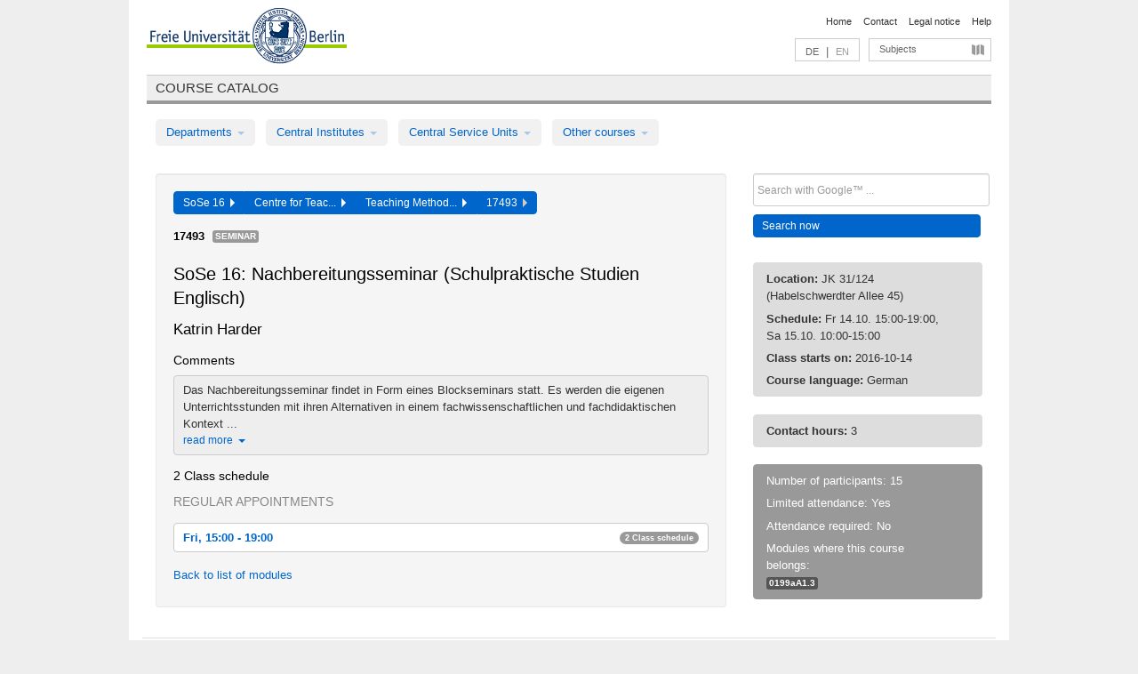

--- FILE ---
content_type: text/html
request_url: https://archiv.vv.fu-berlin.de/ss16/en/lv/0229a_m16/285848/55642/
body_size: 7930
content:
<!DOCTYPE html>
<html lang="de">
  <head>
    <meta http-equiv="X-UA-Compatible" content="IE=9"/>
    <meta charset="UTF-8"/>
    <title>Course catalog</title>
    <meta name="description" content=""/>
    <meta name="author" content=""/>

    <!-- Le HTML5 shim, for IE6-8 support of HTML elements -->
    <!--[if lt IE 9]>
        <script src="/ss16/javascripts/html5shim/html5.js" type="text/javascript"></script>        <![endif]-->
    <script src="/ss16/javascripts/bootstrap/jquery.js" type="text/javascript"></script>    <script src="/ss16/javascripts/rails.js" type="text/javascript"></script>    <script src="/ss16/addons/fancybox/jquery.fancybox-1.3.4.pack.js" type="text/javascript"></script>

        <link href="/ss16/stylesheets/yaml/base.css" media="" rel="stylesheet" type="text/css" />

        <link href="/ss16/stylesheets/style.css" media="" rel="stylesheet" type="text/css" />
        <link href="/ss16/stylesheets/bootstrap/bootstrap.css" media="" rel="stylesheet" type="text/css" />

        <link href="/ss16/addons/fancybox/jquery.fancybox-1.3.4.css" media="screen" rel="stylesheet" type="text/css" />
        <!--[if lte IE 7]>
            <link href="/ss16/stylesheets/yaml/iehacks.css" media="" rel="stylesheet" type="text/css" />
            <link href="/ss16/stylesheets/patches/patch.css" media="" rel="stylesheet" type="text/css" />
            <![endif]-->
  </head>

  <body>

    <div class="page_margins">
      <div class="page">

        <!-- header begin -->
        <div id="header">
          <a accesskey="O" name="seitenanfang" id="seitenanfang"></a>
          <a href="http://www.fu-berlin.de/" accesskey=="H" id="fu_logo" title="Logo of Freie Universität Berlin"><img alt="Logo of Freie Universität Berlin" src="/ss16/images/fu_logo.gif" /></a>          <h1 class="hideme">Freie Universität Berlin</h1>

          <hr class="hideme" />

          <div id="topnav">
            <a class="skip" title="skip link" href="#content"><span class="translation_missing" title="translation missing: en.jump_to_content">Jump To Content</span></a><span class="hideme">.</span>
            <h2 class="hideme"><span class="translation_missing" title="translation missing: en.service_nav">Service Nav</span></h2>
            <ul>
              <li><a href="http://www.fu-berlin.de/en/" title="To Freie Universität Berlin homepage">Home</a></li>
              <li><a href="http://www.fu-berlin.de/en/service/vv_doku/kontakt.html" title="">Contact</a></li>
              <li><a href="http://www.fu-berlin.de/en/redaktion/impressum/index.html" title="Legal notice according to § 5 Telemediengesetz">Legal notice</a></li>
              <li><a href="http://www.fu-berlin.de/en/service/vv_doku/index.html" title="Using the Course Catalog">Help</a></li>
            </ul>
          </div>

          <div id="services">
            <div id="languages">
              <a href="/ss16/de/lv/0229a_m16/285848/55642" class="lang_link" title="Deutschsprachige Version dieser Seite">DE</a>              &nbsp;|&nbsp;
              <span class="lang_link_active" lang="en" title="This page is an English version">EN</span>
            </div>

            <div id="service_menue">
              <a id="service_menue_link" href="#service_menu_content" title="Subjects A - Z">Subjects</a>
            </div>

          </div>

        </div>
        <!-- header end -->

        <!-- main navigation begin -->
        <!-- main navigation begin -->
<div class="identity_text identity_text_border_bottom">
  <h2>
    <a href="http://www.fu-berlin.de/vv" title="Home">Course catalog</a>  </h2>
</div>
<ul id="main_menu" class="nav nav-pills">
    <li class="dropdown">
      <a class="dropdown-toggle" data-toggle="dropdown" href="#">
          Departments          <b class="caret"></b>
        </a>
      <ul class="non_js">
          <li><a href="/ss16/en/999999">General Professional Skills</a></li>          <li><a href="/ss16/en/210000">Biology, Chemistry, and Pharmacy</a></li>          <li><a href="/ss16/en/125006">Centre for Teacher Education</a></li>          <li><a href="/ss16/en/120000">Education and Psychology</a></li>          <li><a href="/ss16/en/240000">Earth Sciences</a></li>          <li><a href="/ss16/en/130000">History and Cultural Studies</a></li>          <li><a href="/ss16/en/190000">Mathematics and Computer Science</a></li>          <li><a href="/ss16/en/160000">Philosophy and Humanities</a></li>          <li><a href="/ss16/en/200000">Physics</a></li>          <li><a href="/ss16/en/150000">Political and Social Sciences</a></li>          <li><a href="/ss16/en/90000">Law</a></li>          <li><a href="/ss16/en/80000">Veterinary Medicine</a></li>          <li><a href="/ss16/en/100000">School of Business and Economics</a></li>      </ul>
    </li>
    <li class="dropdown">
      <a class="dropdown-toggle" data-toggle="dropdown" href="#">
          Central Institutes          <b class="caret"></b>
        </a>
      <ul class="non_js">
          <li><a href="/ss16/en/320000">John F. Kennedy Institute for N. American Studies</a></li>          <li><a href="/ss16/en/330000">Institute for Latin American Studies</a></li>          <li><a href="/ss16/en/310000">Institute for East European Studies</a></li>          <li><a href="/ss16/en/340000">ZI Dahlem School of Education</a></li>      </ul>
    </li>
    <li class="dropdown">
      <a class="dropdown-toggle" data-toggle="dropdown" href="#">
          Central Service Units          <b class="caret"></b>
        </a>
      <ul class="non_js">
          <li><a href="/ss16/en/530000">Margherita von Brentano Center for Gender Studies</a></li>          <li><a href="/ss16/en/540000">Language Center</a></li>          <li><a href="/ss16/en/520000">Academic Advising and Psychological Counseling</a></li>          <li><a href="/ss16/en/400000">Computing Services (ZEDAT)/University Library</a></li>      </ul>
    </li>
    <li class="dropdown">
      <a class="dropdown-toggle" data-toggle="dropdown" href="#">
          Other courses          <b class="caret"></b>
        </a>
      <ul class="non_js">
          <li><a href="/ss16/en/950210">Career Service</a></li>          <li><a href="/ss16/en/555555">Einführungs- und Orientierungsstudium Eins@FU</a></li>          <li><a href="/ss16/en/560000">Open Lecture Halls</a></li>          <li><a href="/ss16/en/400001">Centre for Jewish Studies</a></li>      </ul>
    </li>
</ul>
<script type="text/javascript">
  $('#main_menu .dropdown ul').removeClass('non_js').addClass('dropdown-menu');
</script>
<!-- main navigation end -->
        <!-- main navigation end -->
        <noscript>
          <p class="alert alert-error error">To display interactive elements correctly please activate JavaScript in your browser</p>
        </noscript>

        <div id="main" class="page_raster_10_off">
          <div class="subcolumns margin_top margin_bottom" style="overflow: visible">
            <div class="c70l">
  <div id="main_content" class="subc padding_top padding_right padding_bottom padding_left">

    <div class="well course">

      <div class="app_path btn-toolbar" style="margin-bottom: 9px">
        <div class="btn-group">
          <a href="/ss16/en" class="btn vv_tooltip" title="Sommersemester 2016 selected">SoSe 16&nbsp;&nbsp;<div class="arrow"></div></a>          <a href="/ss16/en/125006" class="btn vv_tooltip" title="Centre for Teacher Education selected">Centre for Teac...&nbsp;&nbsp;<div class="arrow"></div></a>          <a href="/ss16/en/module/0229a_m16" class="btn vv_tooltip" title="Teaching Methods for English selected">Teaching Method...&nbsp;&nbsp;<div class="arrow"></div></a>          <span class="btn vv_tooltip this_site" title="Course selected">17493&nbsp;&nbsp;<div class="arrow"></div></span>        </div>
      </div>

      <div class="label_container">
        <b>
          17493        </b>
        <span class="category label label-info vv_tooltip" title="">
          Seminar        </span>
      </div>

      <h1>SoSe 16: Nachbereitungsseminar (Schulpraktische Studien Englisch)</h1>
      <h2 class="instructor_name">
        Katrin Harder       </h2>

      <div class="courses">

        <h3>Comments</h3>
          <div id="vv_textfield_285848_commentary">
    <div class="collapsed_info commentary hidden">
      <div class="shortened_textblock commentary">
        Das Nachbereitungsseminar findet in Form eines Blockseminars statt. Es werden die eigenen Unterrichtsstunden mit ihren Alternativen in einem fachwissenschaftlichen und fachdidaktischen Kontext ...                <span class="i_close_details">read more<span class="caret"></span></span>
      </div>
    </div>
    <div class="opened_info">
        Das Nachbereitungsseminar findet in Form eines Blockseminars statt. Es werden die eigenen Unterrichtsstunden mit ihren Alternativen in einem fachwissenschaftlichen und fachdidaktischen Kontext präsentiert und anschließend evaluiert. Das Seminar dient ferner der Vorbereitung  für die schriftliche Hausarbeit im Rahmen des Modul Schulpraktische Studien im Fach Englisch.        <span class="i_open_details link_mimic">close<span class="caret"></span></span>
    </div>
  </div>
  <script type="text/javascript">
    $(document).ready(function(){
      var textfield = $('#vv_textfield_285848_commentary');
      textfield.find('.collapsed_info').removeClass('hidden');
      textfield.find('.opened_info').addClass("hidden");
      textfield.find('.collapsed_info').click(function() {
        if (!textfield.find('.collapsed_info').hasClass("hidden")) {
          textfield.find(".collapsed_info").hide(200);
          textfield.find(".opened_info").show(200);
        }
      });
      textfield.find('.opened_info .i_open_details').click(function() {
        textfield.find(".collapsed_info").show(200);
        textfield.find(".opened_info").hide(200);
      })
    })
  </script>


        <h3>2 Class schedule</h3>
        <div class="series">




          <p class="series_name">Regular appointments</p>

          <!-- Schedule 1 -->

          <div class="accordion appointments">
            <div class="accordion-group">
              <div class="accordion-heading">
                <a class="accordion-toggle" href="#collapse_1171158" data-toggle="collapse">
                  Fri, 15:00 - 19:00                  <span class="badge badge-info">2 Class schedule</span>
                </a>
              </div>
              <div id="collapse_1171158" class="accordion-body">
                <div class="accordion-inner">

                  <span id="link_to_details_1171158" class="link_to_details">
                    <b class="course_date_time">
                      Fri, 2016-10-14 15:00 - 19:00                    </b>
                        <div id="appointment_details_1171158">
          <div class="appointment_details_container">

          <div class="appointment_details_column">
            <p>
              <b>
                Lecturers:
                <br>
              </b>
                   Katrin Harder                  <small class="phone_portal">
                        <a href="https://portal.zedat.fu-berlin.de/voip/voipPortal/phonebook/search.php?start=0&amp;max=10&amp;search=Katrin%20Harder" target="_blank" class="vv_details_tooltip" title="Lookup in ZEDAT telephone directory"><i id="lookup_user" class="icon-user"></i></a>
                  </small>
                              </p>
          </div>
          <div class="appointment_details_column">
            <p>
              <b>
                Location:
                <br>
              </b>
                  JK 31/124 (Habelschwerdter Allee 45)                              </p>
          </div>
    </div>
        <i id="link_close_details_1171158" class="icon-minus-sign link_mimic" title="Hide details"></i>
        <script type="text/javascript">
            $(document).ready(function () {
                $("#link_close_details_1171158").click(function (event) {
                    event.stopImmediatePropagation();
                    $("#link_to_details_1171158").removeClass("details_selected clearfix");
                    $('#appointment_details_1171158').children('.appointment_details_container').hide();
                    $("#link_close_details_1171158").hide();
                    $("#plus_sign_1171158").show();
                });
                $("#link_close_details_1171158").hide();
            })
        </script>
    <script type="text/javascript">
        $(document).ready(function () {
            $('.vv_details_tooltip').tooltip();
        })
    </script>

    </div>
    <i id="plus_sign_1171158" class="icon-plus-sign"></i>
    <script type="text/javascript">
        $(document).ready(function() {
            $('.appointment_details_container').hide();
        });
        $("#link_to_details_1171158").click(function() {
            $('#appointment_details_1171158').children('.appointment_details_container').show();
            $('#link_to_details_1171158').addClass('details_selected clearfix');
            $('#plus_sign_1171158').hide();
            $("#link_close_details_1171158").show();
        });
    </script>
                  </span>





                  <span id="link_to_details_1171159" class="link_to_details">
                    <b class="course_date_time">
                      Sat, 2016-10-15 10:00 - 15:00                    </b>
                        <div id="appointment_details_1171159">
          <div class="appointment_details_container">

          <div class="appointment_details_column">
            <p>
              <b>
                Lecturers:
                <br>
              </b>
                   Katrin Harder                  <small class="phone_portal">
                        <a href="https://portal.zedat.fu-berlin.de/voip/voipPortal/phonebook/search.php?start=0&amp;max=10&amp;search=Katrin%20Harder" target="_blank" class="vv_details_tooltip" title="Lookup in ZEDAT telephone directory"><i id="lookup_user" class="icon-user"></i></a>
                  </small>
                              </p>
          </div>
          <div class="appointment_details_column">
            <p>
              <b>
                Location:
                <br>
              </b>
                  JK 31/124 (Habelschwerdter Allee 45)                              </p>
          </div>
    </div>
        <i id="link_close_details_1171159" class="icon-minus-sign link_mimic" title="Hide details"></i>
        <script type="text/javascript">
            $(document).ready(function () {
                $("#link_close_details_1171159").click(function (event) {
                    event.stopImmediatePropagation();
                    $("#link_to_details_1171159").removeClass("details_selected clearfix");
                    $('#appointment_details_1171159').children('.appointment_details_container').hide();
                    $("#link_close_details_1171159").hide();
                    $("#plus_sign_1171159").show();
                });
                $("#link_close_details_1171159").hide();
            })
        </script>
    <script type="text/javascript">
        $(document).ready(function () {
            $('.vv_details_tooltip').tooltip();
        })
    </script>

    </div>
    <i id="plus_sign_1171159" class="icon-plus-sign"></i>
    <script type="text/javascript">
        $(document).ready(function() {
            $('.appointment_details_container').hide();
        });
        $("#link_to_details_1171159").click(function() {
            $('#appointment_details_1171159').children('.appointment_details_container').show();
            $('#link_to_details_1171159').addClass('details_selected clearfix');
            $('#plus_sign_1171159').hide();
            $("#link_close_details_1171159").show();
        });
    </script>
                  </span>

                </div>
              </div>
            </div>
          </div>


        </div>
        <script type="text/javascript">
          $('.appointments .accordion-body').addClass("collapse");
        </script>

        <p class="link_back">
          <a href="/ss16/en/module/0229a_m16">Back to list of modules</a>        </p>


      </div>

    </div>

  </div>
</div>

<div class="c30r sidebar">
  <div class="subc padding_top padding_right padding_bottom padding_left">
    <form accept-charset="UTF-8" action="/ss16/en/_search" class="search_form" id="vv_quick_search" method="get"><div style="margin:0;padding:0;display:inline"><input name="utf8" type="hidden" value="&#x2713;" /></div><input class="search_input" id="q" name="q" placeholder="Search with Google™ ..." size="20" style="width: 256px; height: 27px;" type="text" /><div id="privacy_link_container" style="font-size: 11px;line-height:24px; display: none;">
  <a href="http://www.fu-berlin.de/en/redaktion/impressum/datenschutzhinweise#faq_06_externe_suche" title="Information about Using Google Search™" target="_blank">Information about Using Google Search™</a>
  <span style="color:rgb(92, 143, 41); font-weight:bold; cursor: pointer;" id="search-privacy-link-close" title="">X</span>
</div>
    <input class="btn btn-small btn-primary search_button" name="commit" type="submit" value="Search now" /></form>

<script>
  $('#q').focus(function () {
      $('#privacy_link_container').show();
  });

  $('#search-privacy-link-close').click(function () {
      $('#privacy_link_container').hide();
  });
</script>
    
<div class="alert alert-warning course_info_sidebar margin_top_em">
  <p>
    <b>Location: </b>JK 31/124 (Habelschwerdter Allee 45)  </p>
  <p>
    <b>Schedule: </b>Fr 14.10. 15:00-19:00, Sa 15.10. 10:00-15:00  </p>
  <p>
    <b>Class starts on: </b>2016-10-14  </p>
  <p>
    <b>Course language: </b>German  </p>
</div>
  <div class="alert alert-warning course_info_sidebar">
      <p>
        <b>Contact hours: </b>3      </p>
  </div>


<div class="alert alert-info course_info_sidebar">
    <p>
      Number of participants: 15    </p>
  <p>
    Limited attendance: Yes  </p>
  <p>
    Attendance required: No  </p>
  <p>
    <div class="label_container">
      Modules where this course belongs:
      <br /><span class="label label-inverse vv_tooltip" style="text-transform: none;" title="Planung, Durchführung und Reflexion von
    Englischunterricht (Schulpraktische
    Studien im Fach Englisch)">
        <a href="/ss16/en/module/0228a_m11#55642" style="color: white; text-decoration: none">0199aA1.3</a>      </span>
    </div>
  </p>
</div>

  </div>
</div>
          </div>
        </div>

        <!-- footer begin -->
        <div id="footer">
          <div class="subcolumns bottom_main_nav">
            <div class="subc padding_left">
              <h3>
                <a title="Zur Startseite von: Freie Universität Berlin" href="http://www.fu-berlin.de">Freie Universität Berlin</a>
              </h3>
              <ul class="noprint">
                  <li>
                    <a href="http://www.fu-berlin.de/en/universitaet/index.html">About</a>
                  </li>
                  <li>
                    <a href="http://www.fu-berlin.de/en/studium/index.html">Education</a>
                  </li>
                  <li>
                    <a href="http://www.fu-berlin.de/en/forschung/index.html">Research</a>
                  </li>
                  <li>
                    <a href="http://www.fu-berlin.de/en/einrichtungen/index.html">Departments</a>
                  </li>
                  <li>
                    <a href="https://www.fu-berlin.de/en/universitaet/kooperationen/index.html">Collaboration</a>
                  </li>
              </ul>
            </div>
          </div>
          <div id="bottomnav" class="subcolumns box_border_top">
            <div class="subc padding_right">
              <ul>
                <li><a href="http://www.fu-berlin.de/en/" title="To Freie Universität Berlin homepage">Home</a></li>
              	<li><a id="service_menue_link_footer" href="#service_menu_content" title="Subjects A - Z">Subjects</a></li>
              	<li><a href="http://www.fu-berlin.de/en/service/vv_doku/kontakt.html" title="">Contact</a></li>
              	<li><a href="http://www.fu-berlin.de/en/redaktion/impressum/index.html" title="Legal notice according to § 5 Telemediengesetz">Legal notice</a></li>
                <li><a href="http://www.fu-berlin.de/en/service/vv_doku/index.html" title="Using the Course Catalog">Help</a></li>
              </ul>
            </div>
          </div>
        </div>
        <!-- footer end -->

      </div>
    </div>

    <!-- az index begin -->
    
<script type="text/javascript">
  $(document).ready(function() {
    $("#service_menue_link, #service_menue_link_footer").fancybox({
      'overlayShow' : true,
      'scrolling' : 'yes',
      'autoDimensions' : true,
      'width' : 800,
      'overlayOpacity' : 0.6,
      'padding' : 20,
      'titleShow' : false,
      'scrolling' : 'no'
    });
  })
  function closeAZIndex() {
    $.fancybox.close();
  }
</script>

<!-- begin: Direktzugang -->
<div style="display: none;">
  <div id="service_menu_content">
    <div class="subcolumns">
      <div class="subc">
        <h3 class="pop_headline_small">Subjects A - Z</h3>
      </div>
    </div>
    <div class="subcolumns">        
 
        <div class="c33l">
          <div class="subc">
            <ul class="link_list_arrow_small">


                <li><a href="/ss16/en/130000?sm=411506#62552" onclick="closeAZIndex()" title="General Professional Skills for the Department of History and Culture Studies">General Professional Skills for the D...</a></li>


                <li><a href="/ss16/en/100000?sm=411506#61028" onclick="closeAZIndex()" title="General Professional Skills for Bachelor&#x27;s programmes">General Professional Skills for Bache...</a></li>


                <li><a href="/ss16/en/540000?sm=411506#60892" onclick="closeAZIndex()" title="General Professional Skills">General Professional Skills</a></li>


                <li><a href="/ss16/en/530000?sm=411506#60874" onclick="closeAZIndex()" title="Courses in Women&#x27;s and Gender Studies offered by Departments, Central Institutes, and Central Service Units">Courses in Women&#x27;s and Gender Studies...</a></li>


                <li><a href="/ss16/en/400000?sm=411506#60862" onclick="closeAZIndex()" title="General Professional Skills">General Professional Skills</a></li>


                <li><a href="/ss16/en/160000?sm=411506#67414" onclick="closeAZIndex()" title="General Professional Skills for the Department of Philosophy and Humanities">General Professional Skills for the D...</a></li>


                <li><a href="/ss16/en/999999?sm=411506#66987" onclick="closeAZIndex()" title="General Professional Skills in Bachelor&#x27;s Programmes">General Professional Skills in Bachel...</a></li>


                <li><a href="/ss16/en/130000?sm=411506#61262" onclick="closeAZIndex()" title="Studies in Ancient Civilisations">Studies in Ancient Civilisations</a></li>


                <li><a href="/ss16/en/540000?sm=411506#60881" onclick="closeAZIndex()" title="Arabic">Arabic</a></li>


                <li><a href="/ss16/en/130000?sm=411506#62544" onclick="closeAZIndex()" title="Institute of Comparative Ethics">Institute of Comparative Ethics</a></li>


                <li><a href="/ss16/en/100000?sm=411506#61003" onclick="closeAZIndex()" title="Bachelor&#x27;s Programmes">Bachelor&#x27;s Programmes</a></li>


                <li><a href="/ss16/en/200000?sm=411506#62473" onclick="closeAZIndex()" title="Bachelor&#x27;s programme in Physics">Bachelor&#x27;s programme in Physics</a></li>


                <li><a href="/ss16/en/200000?sm=411506#62478" onclick="closeAZIndex()" title="Bachelor&#x27;s programme in Physics (Teacher Education)">Bachelor&#x27;s programme in Physics (Teac...</a></li>


                <li><a href="/ss16/en/520000?sm=411506#60977" onclick="closeAZIndex()" title="General Academic Advising">General Academic Advising</a></li>


                <li><a href="/ss16/en/210000?sm=411506#66344" onclick="closeAZIndex()" title="Biochemistry">Biochemistry</a></li>


                <li><a href="/ss16/en/190000?sm=411506#62641" onclick="closeAZIndex()" title="Bioinformatics">Bioinformatics</a></li>


                <li><a href="/ss16/en/210000?sm=411506#66074" onclick="closeAZIndex()" title="Biology">Biology</a></li>


                <li><a href="/ss16/en/210000?sm=411506#66345" onclick="closeAZIndex()" title="Chemistry">Chemistry</a></li>


                <li><a href="/ss16/en/200000?sm=411506#62495" onclick="closeAZIndex()" title="Colloquia">Colloquia</a></li>


                <li><a href="/ss16/en/100000?sm=411506#61135" onclick="closeAZIndex()" title="Colloquia">Colloquia</a></li>


                <li><a href="/ss16/en/190000?sm=411506#335310" onclick="closeAZIndex()" title="Computational Science">Computational Science</a></li>


                <li><a href="/ss16/en/340000?sm=411506#315324" onclick="closeAZIndex()" title="Dahlem School of Education">Dahlem School of Education</a></li>


                <li><a href="/ss16/en/540000?sm=411506#60891" onclick="closeAZIndex()" title="German as a Foreign Language">German as a Foreign Language</a></li>


                <li><a href="/ss16/en/100000?sm=411506#61133" onclick="closeAZIndex()" title="Seminars for Doctoral Students">Seminars for Doctoral Students</a></li>


                <li><a href="/ss16/en/100000?sm=411506#61002" onclick="closeAZIndex()" title="ECTS Grades">ECTS Grades</a></li>


                <li><a href="/ss16/en/190000?sm=411506#130103" onclick="closeAZIndex()" title="Einführungs- und Abschlussveranstaltungen/Mentoringveranstaltungen">Einführungs- und Abschlussveranstaltu...</a></li>


                <li><a href="/ss16/en/200000?sm=411506#62489" onclick="closeAZIndex()" title="Introductory events and special classes">Introductory events and special class...</a></li>


                <li><a href="/ss16/en/240000?sm=411506#255933" onclick="closeAZIndex()" title="Geology">Geology</a></li>


                <li><a href="/ss16/en/540000?sm=411506#60883" onclick="closeAZIndex()" title="English">English</a></li>


                <li><a href="/ss16/en/120000?sm=411506#62662" onclick="closeAZIndex()" title="Education">Education</a></li>


                <li><a href="/ss16/en/240000?sm=411506#62724" onclick="closeAZIndex()" title="Cross-disciplinary courses">Cross-disciplinary courses</a></li>


                <li><a href="/ss16/en/200000?sm=411506#62492" onclick="closeAZIndex()" title="Research seminars">Research seminars</a></li>


                <li><a href="/ss16/en/540000?sm=411506#60885" onclick="closeAZIndex()" title="French">French</a></li>


                <li><a href="/ss16/en/160000?sm=411506#79975" onclick="closeAZIndex()" title="Friedrich Schlegel Graduate School of Literary Studies">Friedrich Schlegel Graduate School of...</a></li>


                <li><a href="/ss16/en/240000?sm=411506#62693" onclick="closeAZIndex()" title="Geography">Geography</a></li>

                   </ul>
                 </div>
                </div>
               <div class="c33l">
                 <div class="subc">
                   <ul class="link_list_arrow_small">

                <li><a href="/ss16/en/240000?sm=411506#62685" onclick="closeAZIndex()" title="Geology">Geology</a></li>


                <li><a href="/ss16/en/130000?sm=411506#61210" onclick="closeAZIndex()" title="History (Friedrich-Meinecke-Institut)">History (Friedrich-Meinecke-Institut)</a></li>


                <li><a href="/ss16/en/200000?sm=411506#261980" onclick="closeAZIndex()" title="Integrated Sciences">Integrated Sciences</a></li>


                <li><a href="/ss16/en/190000?sm=411506#62640" onclick="closeAZIndex()" title="Computer Science">Computer Science</a></li>


                <li><a href="/ss16/en/160000?sm=411506#67406" onclick="closeAZIndex()" title="Institute of Comparative Literature">Institute of Comparative Literature</a></li>


                <li><a href="/ss16/en/160000?sm=411506#67407" onclick="closeAZIndex()" title="Institute of German and Dutch Languages and Literatures">Institute of German and Dutch Languag...</a></li>


                <li><a href="/ss16/en/160000?sm=411506#67409" onclick="closeAZIndex()" title="Institute of English Language and Literature">Institute of English Language and Lit...</a></li>


                <li><a href="/ss16/en/160000?sm=411506#66657" onclick="closeAZIndex()" title="Institute of Greek and Latin Languages and Literatures">Institute of Greek and Latin Language...</a></li>


                <li><a href="/ss16/en/160000?sm=411506#67411" onclick="closeAZIndex()" title="Institute of Arts and Media Management">Institute of Arts and Media Managemen...</a></li>


                <li><a href="/ss16/en/160000?sm=411506#58804" onclick="closeAZIndex()" title="Institute of Philosophy">Institute of Philosophy</a></li>


                <li><a href="/ss16/en/150000?sm=411506#61202" onclick="closeAZIndex()" title="Institute of Media and Communication Studies">Institute of Media and Communication ...</a></li>


                <li><a href="/ss16/en/160000?sm=411506#67408" onclick="closeAZIndex()" title="Institute of Romance Languages and Literatures">Institute of Romance Languages and Li...</a></li>


                <li><a href="/ss16/en/150000?sm=411506#61194" onclick="closeAZIndex()" title="Institute of Social and Cultural Anthropology">Institute of Social and Cultural Anth...</a></li>


                <li><a href="/ss16/en/150000?sm=411506#61207" onclick="closeAZIndex()" title="Institute of Sociology">Institute of Sociology</a></li>


                <li><a href="/ss16/en/160000?sm=411506#67410" onclick="closeAZIndex()" title="Institute of Theatre Studies">Institute of Theatre Studies</a></li>


                <li><a href="/ss16/en/160000?sm=411506#415461" onclick="closeAZIndex()" title="Inter-Institute Bachelor&#x27;s programmes">Inter-Institute Bachelor&#x27;s programmes</a></li>


                <li><a href="/ss16/en/160000?sm=411506#67412" onclick="closeAZIndex()" title="Inter-Institute Master&#x27;s programmes">Inter-Institute Master&#x27;s programmes</a></li>


                <li><a href="/ss16/en/130000?sm=411506#62551" onclick="closeAZIndex()" title="Inter- and Transdisciplinary Area / Complementary Modules for the Master&#x27;s Programmes">Inter- and Transdisciplinary Area / C...</a></li>


                <li><a href="/ss16/en/150000?sm=411506#80062" onclick="closeAZIndex()" title="International Relations">International Relations</a></li>


                <li><a href="/ss16/en/540000?sm=411506#60886" onclick="closeAZIndex()" title="Italian">Italian</a></li>


                <li><a href="/ss16/en/540000?sm=411506#60887" onclick="closeAZIndex()" title="Japanese">Japanese</a></li>


                <li><a href="/ss16/en/130000?sm=411506#62526" onclick="closeAZIndex()" title="Jewish Studies">Jewish Studies</a></li>


                <li><a href="/ss16/en/130000?sm=411506#62535" onclick="closeAZIndex()" title="Catholic Theology">Catholic Theology</a></li>


                <li><a href="/ss16/en/130000?sm=411506#61215" onclick="closeAZIndex()" title="Institute of Art History">Institute of Art History</a></li>


                <li><a href="/ss16/en/330000?sm=411506#60986" onclick="closeAZIndex()" title="Latin American Studies">Latin American Studies</a></li>


                <li><a href="/ss16/en/120000?sm=411506#62674" onclick="closeAZIndex()" title="Teacher Education">Teacher Education</a></li>


                <li><a href="/ss16/en/190000?sm=411506#298590" onclick="closeAZIndex()" title="Lehramt für Informatik">Lehramt für Informatik</a></li>


                <li><a href="/ss16/en/190000?sm=411506#298544" onclick="closeAZIndex()" title="Lehramt für Mathematik">Lehramt für Mathematik</a></li>


                <li><a href="/ss16/en/125006?sm=411506#336561" onclick="closeAZIndex()" title="Lehramt Gymnasium – Quereinstieg">Lehramt Gymnasium – Quereinstieg</a></li>


                <li><a href="/ss16/en/125006?sm=411506#62584" onclick="closeAZIndex()" title="Teacher Education Courses in Bachelor&#x27;s programmes">Teacher Education Courses in Bachelor...</a></li>


                <li><a href="/ss16/en/125006?sm=411506#62586" onclick="closeAZIndex()" title="Master&#x27;s programme in Teacher Education (120 cp)">Master&#x27;s programme in Teacher Educati...</a></li>


                <li><a href="/ss16/en/125006?sm=411506#62602" onclick="closeAZIndex()" title="Master&#x27;s programme in Teacher Education (60 cp)">Master&#x27;s programme in Teacher Educati...</a></li>


                <li><a href="/ss16/en/200000?sm=411506#62484" onclick="closeAZIndex()" title="Master&#x27;s programmes in Teacher Education: Physics">Master&#x27;s programmes in Teacher Educat...</a></li>


                <li><a href="/ss16/en/210000?sm=411506#66081" onclick="closeAZIndex()" title="Courses offered for other programmes / departments">Courses offered for other programmes ...</a></li>


                <li><a href="/ss16/en/400000?sm=411506#60867" onclick="closeAZIndex()" title="Learning Proposals for the Acquisition of Information Skills">Learning Proposals for the Acquisitio...</a></li>

                   </ul>
                 </div>
                </div>
               <div class="c33l">
                 <div class="subc">
                   <ul class="link_list_arrow_small">

                <li><a href="/ss16/en/400000?sm=411506#60865" onclick="closeAZIndex()" title="Learning Proposals for the Acquisition of IT Skills">Learning Proposals for the Acquisitio...</a></li>


                <li><a href="/ss16/en/125006?sm=411506#256197" onclick="closeAZIndex()" title="Master&#x27;s programme in Teacher Education (120 cp)">Master&#x27;s programme in Teacher Educati...</a></li>


                <li><a href="/ss16/en/125006?sm=411506#256198" onclick="closeAZIndex()" title="Master&#x27;s programme in Teacher Education (120 cp)">Master&#x27;s programme in Teacher Educati...</a></li>


                <li><a href="/ss16/en/125006?sm=411506#256199" onclick="closeAZIndex()" title="Master&#x27;s programme in Teacher Education (120 cp)">Master&#x27;s programme in Teacher Educati...</a></li>


                <li><a href="/ss16/en/200000?sm=411506#62482" onclick="closeAZIndex()" title="Master&#x27;s programme in Physics">Master&#x27;s programme in Physics</a></li>


                <li><a href="/ss16/en/100000?sm=411506#61104" onclick="closeAZIndex()" title="Master&#x27;s programmes">Master&#x27;s programmes</a></li>


                <li><a href="/ss16/en/190000?sm=411506#62618" onclick="closeAZIndex()" title="Mathematics">Mathematics</a></li>


                <li><a href="/ss16/en/240000?sm=411506#62709" onclick="closeAZIndex()" title="Meteorology">Meteorology</a></li>


                <li><a href="/ss16/en/950210?sm=411506#60877" onclick="closeAZIndex()" title="Module offering for General Profession Skills in Bachelor&#x27;s programmes">Module offering for General Professio...</a></li>


                <li><a href="/ss16/en/100000?sm=411506#61099" onclick="closeAZIndex()" title="Module offerings">Module offerings</a></li>


                <li><a href="/ss16/en/530000?sm=411506#60869" onclick="closeAZIndex()" title="Module offering in Gender and Diversity Studies for General Professional Skills in Bachelor&#x27;s programmes">Module offering in Gender and Diversi...</a></li>


                <li><a href="/ss16/en/320000?sm=411506#63319" onclick="closeAZIndex()" title="North American Studies">North American Studies</a></li>


                <li><a href="/ss16/en/560000?sm=411506#94649" onclick="closeAZIndex()" title="Open Lecture Halls">Open Lecture Halls</a></li>


                <li><a href="/ss16/en/130000?sm=411506#62512" onclick="closeAZIndex()" title="East Asia and the Middle East">East Asia and the Middle East</a></li>


                <li><a href="/ss16/en/310000?sm=411506#62763" onclick="closeAZIndex()" title="East European Studies">East European Studies</a></li>


                <li><a href="/ss16/en/150000?sm=411506#66040" onclick="closeAZIndex()" title="Otto Suhr Institute for Political Science">Otto Suhr Institute for Political Sci...</a></li>


                <li><a href="/ss16/en/540000?sm=411506#68898" onclick="closeAZIndex()" title="Persian (General Professional Skills, Subejct-specific additional qualification)">Persian (General Professional Skills,...</a></li>


                <li><a href="/ss16/en/210000?sm=411506#62759" onclick="closeAZIndex()" title="Pharmacy">Pharmacy</a></li>


                <li><a href="/ss16/en/540000?sm=411506#60888" onclick="closeAZIndex()" title="Portuguese">Portuguese</a></li>


                <li><a href="/ss16/en/130000?sm=411506#62549" onclick="closeAZIndex()" title="Doctoral Studies (Department of History and Cultural Studies)">Doctoral Studies (Department of Histo...</a></li>


                <li><a href="/ss16/en/120000?sm=411506#62652" onclick="closeAZIndex()" title="Psychology">Psychology</a></li>


                <li><a href="/ss16/en/90000?sm=411506#72970" onclick="closeAZIndex()" title="Law Studies">Law Studies</a></li>


                <li><a href="/ss16/en/130000?sm=411506#62546" onclick="closeAZIndex()" title="Institute for the Scientific Study of Religion">Institute for the Scientific Study of...</a></li>


                <li><a href="/ss16/en/540000?sm=411506#60889" onclick="closeAZIndex()" title="Russian">Russian</a></li>


                <li><a href="/ss16/en/555555?sm=411506#416604" onclick="closeAZIndex()" title="Schlüsselkompetenzen und Fremdsprachen">Schlüsselkompetenzen und Fremdsprache...</a></li>


                <li><a href="/ss16/en/555555?sm=411506#416536" onclick="closeAZIndex()" title="Schwerpunktstudium">Schwerpunktstudium</a></li>


                <li><a href="/ss16/en/540000?sm=411506#60890" onclick="closeAZIndex()" title="Spanish">Spanish</a></li>


                <li><a href="/ss16/en/555555?sm=411506#416518" onclick="closeAZIndex()" title="Studienbereich Orientierung">Studienbereich Orientierung</a></li>


                <li><a href="/ss16/en/100000?sm=411506#61001" onclick="closeAZIndex()" title="Academic Advising">Academic Advising</a></li>


                <li><a href="/ss16/en/540000?sm=411506#68900" onclick="closeAZIndex()" title="Turkic">Turkic</a></li>


                <li><a href="/ss16/en/130000?sm=411506#251886" onclick="closeAZIndex()" title="Doctoral Studies (Department of History and Cultural Studies)">Doctoral Studies (Department of Histo...</a></li>


                <li><a href="/ss16/en/210000?sm=411506#66346" onclick="closeAZIndex()" title="Courses for Doctoral Students">Courses for Doctoral Students</a></li>


                <li><a href="/ss16/en/200000?sm=411506#72373" onclick="closeAZIndex()" title="Courses for Students with Physics as a Minor">Courses for Students with Physics as ...</a></li>


                <li><a href="/ss16/en/80000?sm=411506#66328" onclick="closeAZIndex()" title="Veterinary Medicine">Veterinary Medicine</a></li>


                <li><a href="/ss16/en/555555?sm=411506#416551" onclick="closeAZIndex()" title="Wahlbereich">Wahlbereich</a></li>

                   </ul>
                 </div>
                </div>
               <div class="c33l">
                 <div class="subc">
                   <ul class="link_list_arrow_small">

                <li><a href="/ss16/en/400001?sm=411506#105364" onclick="closeAZIndex()" title="Centre for Jewish Studies Berlin-Brandenburg">Centre for Jewish Studies Berlin-Bran...</a></li>


                <li><a href="/ss16/en/160000?sm=411506#72933" onclick="closeAZIndex()" title="Additional courses for Exchange Students">Additional courses for Exchange Stude...</a></li>
            </ul>
                   
         </div>

      </div>
    </div>
  </div>
</div>
<!-- end: Direktzugang -->
  
    <!-- az index end -->

    <!-- email begin -->
    <!-- begin: Email -->
<script type="text/javascript">
  $(document).ready(function() {
    $("#link_to_email").fancybox({
      'overlayShow' : true,
      'overlayOpacity' : 0.6,
      'padding' : 20,
      'titleShow' : false,
      'type' : 'iframe',
      'height': 540,
      'scrolling' : 'auto'
    });
  })
</script>
<!-- end: Email -->
      <!-- email end -->

    <!-- JavaScript -->
    <script src="/ss16/javascripts/bootstrap/bootstrap-transition.js" type="text/javascript"></script>
    <script src="/ss16/javascripts/bootstrap/bootstrap-alert.js" type="text/javascript"></script>
    <script src="/ss16/javascripts/bootstrap/bootstrap-dropdown.js" type="text/javascript"></script>
    <script src="/ss16/javascripts/bootstrap/bootstrap-tooltip.js" type="text/javascript"></script>
    <script src="/ss16/javascripts/bootstrap/bootstrap-popover.js" type="text/javascript"></script>
    <script src="/ss16/javascripts/bootstrap/bootstrap-collapse.js" type="text/javascript"></script>
    <script src="/ss16/javascripts/hook.js" type="text/javascript"></script>

    <script type="text/javascript">
      var isEnhanced = true;
      $(window).resize(function(){
        closePopup();
      });
      $(document).ready(function() {
        $('.vv_tooltip').tooltip();
      })
      function closePopup() {
        if ($('.popover').length == 1) {
          $('.popover').fadeOut(1, function() {
            $('i').filter(function() {return this.id.match(/open_close_/);}).removeClass('icon-remove-sign').addClass('icon-plus-sign');
            $('.filter_button').find('i').removeClass('icon-remove-sign').addClass('icon-plus-sign');
            $(this).remove();
          });
        }
      }
      function submitSearchForm() {
        $('#query').focus();
        var searchLength = $('#query').val().length;
        if (searchLength >= 3) {
          $('#vv_quick_search').submit();
        } else {
          $('#vv_search_warning').show();
          closePopup();
        }
      }
    </script>

  </body>
</html>
